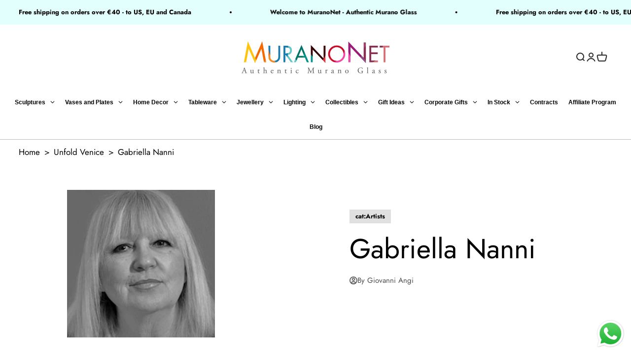

--- FILE ---
content_type: text/html; charset=utf-8
request_url: https://www.google.com/recaptcha/api2/anchor?ar=1&k=6LcUeFsqAAAAADbeDAlS5-Lbt-yDplPUWJaPm7kn&co=aHR0cHM6Ly93d3cubXVyYW5vbmV0LmNvbTo0NDM.&hl=en&v=PoyoqOPhxBO7pBk68S4YbpHZ&size=invisible&anchor-ms=20000&execute-ms=30000&cb=s447osqe2bfs
body_size: 48598
content:
<!DOCTYPE HTML><html dir="ltr" lang="en"><head><meta http-equiv="Content-Type" content="text/html; charset=UTF-8">
<meta http-equiv="X-UA-Compatible" content="IE=edge">
<title>reCAPTCHA</title>
<style type="text/css">
/* cyrillic-ext */
@font-face {
  font-family: 'Roboto';
  font-style: normal;
  font-weight: 400;
  font-stretch: 100%;
  src: url(//fonts.gstatic.com/s/roboto/v48/KFO7CnqEu92Fr1ME7kSn66aGLdTylUAMa3GUBHMdazTgWw.woff2) format('woff2');
  unicode-range: U+0460-052F, U+1C80-1C8A, U+20B4, U+2DE0-2DFF, U+A640-A69F, U+FE2E-FE2F;
}
/* cyrillic */
@font-face {
  font-family: 'Roboto';
  font-style: normal;
  font-weight: 400;
  font-stretch: 100%;
  src: url(//fonts.gstatic.com/s/roboto/v48/KFO7CnqEu92Fr1ME7kSn66aGLdTylUAMa3iUBHMdazTgWw.woff2) format('woff2');
  unicode-range: U+0301, U+0400-045F, U+0490-0491, U+04B0-04B1, U+2116;
}
/* greek-ext */
@font-face {
  font-family: 'Roboto';
  font-style: normal;
  font-weight: 400;
  font-stretch: 100%;
  src: url(//fonts.gstatic.com/s/roboto/v48/KFO7CnqEu92Fr1ME7kSn66aGLdTylUAMa3CUBHMdazTgWw.woff2) format('woff2');
  unicode-range: U+1F00-1FFF;
}
/* greek */
@font-face {
  font-family: 'Roboto';
  font-style: normal;
  font-weight: 400;
  font-stretch: 100%;
  src: url(//fonts.gstatic.com/s/roboto/v48/KFO7CnqEu92Fr1ME7kSn66aGLdTylUAMa3-UBHMdazTgWw.woff2) format('woff2');
  unicode-range: U+0370-0377, U+037A-037F, U+0384-038A, U+038C, U+038E-03A1, U+03A3-03FF;
}
/* math */
@font-face {
  font-family: 'Roboto';
  font-style: normal;
  font-weight: 400;
  font-stretch: 100%;
  src: url(//fonts.gstatic.com/s/roboto/v48/KFO7CnqEu92Fr1ME7kSn66aGLdTylUAMawCUBHMdazTgWw.woff2) format('woff2');
  unicode-range: U+0302-0303, U+0305, U+0307-0308, U+0310, U+0312, U+0315, U+031A, U+0326-0327, U+032C, U+032F-0330, U+0332-0333, U+0338, U+033A, U+0346, U+034D, U+0391-03A1, U+03A3-03A9, U+03B1-03C9, U+03D1, U+03D5-03D6, U+03F0-03F1, U+03F4-03F5, U+2016-2017, U+2034-2038, U+203C, U+2040, U+2043, U+2047, U+2050, U+2057, U+205F, U+2070-2071, U+2074-208E, U+2090-209C, U+20D0-20DC, U+20E1, U+20E5-20EF, U+2100-2112, U+2114-2115, U+2117-2121, U+2123-214F, U+2190, U+2192, U+2194-21AE, U+21B0-21E5, U+21F1-21F2, U+21F4-2211, U+2213-2214, U+2216-22FF, U+2308-230B, U+2310, U+2319, U+231C-2321, U+2336-237A, U+237C, U+2395, U+239B-23B7, U+23D0, U+23DC-23E1, U+2474-2475, U+25AF, U+25B3, U+25B7, U+25BD, U+25C1, U+25CA, U+25CC, U+25FB, U+266D-266F, U+27C0-27FF, U+2900-2AFF, U+2B0E-2B11, U+2B30-2B4C, U+2BFE, U+3030, U+FF5B, U+FF5D, U+1D400-1D7FF, U+1EE00-1EEFF;
}
/* symbols */
@font-face {
  font-family: 'Roboto';
  font-style: normal;
  font-weight: 400;
  font-stretch: 100%;
  src: url(//fonts.gstatic.com/s/roboto/v48/KFO7CnqEu92Fr1ME7kSn66aGLdTylUAMaxKUBHMdazTgWw.woff2) format('woff2');
  unicode-range: U+0001-000C, U+000E-001F, U+007F-009F, U+20DD-20E0, U+20E2-20E4, U+2150-218F, U+2190, U+2192, U+2194-2199, U+21AF, U+21E6-21F0, U+21F3, U+2218-2219, U+2299, U+22C4-22C6, U+2300-243F, U+2440-244A, U+2460-24FF, U+25A0-27BF, U+2800-28FF, U+2921-2922, U+2981, U+29BF, U+29EB, U+2B00-2BFF, U+4DC0-4DFF, U+FFF9-FFFB, U+10140-1018E, U+10190-1019C, U+101A0, U+101D0-101FD, U+102E0-102FB, U+10E60-10E7E, U+1D2C0-1D2D3, U+1D2E0-1D37F, U+1F000-1F0FF, U+1F100-1F1AD, U+1F1E6-1F1FF, U+1F30D-1F30F, U+1F315, U+1F31C, U+1F31E, U+1F320-1F32C, U+1F336, U+1F378, U+1F37D, U+1F382, U+1F393-1F39F, U+1F3A7-1F3A8, U+1F3AC-1F3AF, U+1F3C2, U+1F3C4-1F3C6, U+1F3CA-1F3CE, U+1F3D4-1F3E0, U+1F3ED, U+1F3F1-1F3F3, U+1F3F5-1F3F7, U+1F408, U+1F415, U+1F41F, U+1F426, U+1F43F, U+1F441-1F442, U+1F444, U+1F446-1F449, U+1F44C-1F44E, U+1F453, U+1F46A, U+1F47D, U+1F4A3, U+1F4B0, U+1F4B3, U+1F4B9, U+1F4BB, U+1F4BF, U+1F4C8-1F4CB, U+1F4D6, U+1F4DA, U+1F4DF, U+1F4E3-1F4E6, U+1F4EA-1F4ED, U+1F4F7, U+1F4F9-1F4FB, U+1F4FD-1F4FE, U+1F503, U+1F507-1F50B, U+1F50D, U+1F512-1F513, U+1F53E-1F54A, U+1F54F-1F5FA, U+1F610, U+1F650-1F67F, U+1F687, U+1F68D, U+1F691, U+1F694, U+1F698, U+1F6AD, U+1F6B2, U+1F6B9-1F6BA, U+1F6BC, U+1F6C6-1F6CF, U+1F6D3-1F6D7, U+1F6E0-1F6EA, U+1F6F0-1F6F3, U+1F6F7-1F6FC, U+1F700-1F7FF, U+1F800-1F80B, U+1F810-1F847, U+1F850-1F859, U+1F860-1F887, U+1F890-1F8AD, U+1F8B0-1F8BB, U+1F8C0-1F8C1, U+1F900-1F90B, U+1F93B, U+1F946, U+1F984, U+1F996, U+1F9E9, U+1FA00-1FA6F, U+1FA70-1FA7C, U+1FA80-1FA89, U+1FA8F-1FAC6, U+1FACE-1FADC, U+1FADF-1FAE9, U+1FAF0-1FAF8, U+1FB00-1FBFF;
}
/* vietnamese */
@font-face {
  font-family: 'Roboto';
  font-style: normal;
  font-weight: 400;
  font-stretch: 100%;
  src: url(//fonts.gstatic.com/s/roboto/v48/KFO7CnqEu92Fr1ME7kSn66aGLdTylUAMa3OUBHMdazTgWw.woff2) format('woff2');
  unicode-range: U+0102-0103, U+0110-0111, U+0128-0129, U+0168-0169, U+01A0-01A1, U+01AF-01B0, U+0300-0301, U+0303-0304, U+0308-0309, U+0323, U+0329, U+1EA0-1EF9, U+20AB;
}
/* latin-ext */
@font-face {
  font-family: 'Roboto';
  font-style: normal;
  font-weight: 400;
  font-stretch: 100%;
  src: url(//fonts.gstatic.com/s/roboto/v48/KFO7CnqEu92Fr1ME7kSn66aGLdTylUAMa3KUBHMdazTgWw.woff2) format('woff2');
  unicode-range: U+0100-02BA, U+02BD-02C5, U+02C7-02CC, U+02CE-02D7, U+02DD-02FF, U+0304, U+0308, U+0329, U+1D00-1DBF, U+1E00-1E9F, U+1EF2-1EFF, U+2020, U+20A0-20AB, U+20AD-20C0, U+2113, U+2C60-2C7F, U+A720-A7FF;
}
/* latin */
@font-face {
  font-family: 'Roboto';
  font-style: normal;
  font-weight: 400;
  font-stretch: 100%;
  src: url(//fonts.gstatic.com/s/roboto/v48/KFO7CnqEu92Fr1ME7kSn66aGLdTylUAMa3yUBHMdazQ.woff2) format('woff2');
  unicode-range: U+0000-00FF, U+0131, U+0152-0153, U+02BB-02BC, U+02C6, U+02DA, U+02DC, U+0304, U+0308, U+0329, U+2000-206F, U+20AC, U+2122, U+2191, U+2193, U+2212, U+2215, U+FEFF, U+FFFD;
}
/* cyrillic-ext */
@font-face {
  font-family: 'Roboto';
  font-style: normal;
  font-weight: 500;
  font-stretch: 100%;
  src: url(//fonts.gstatic.com/s/roboto/v48/KFO7CnqEu92Fr1ME7kSn66aGLdTylUAMa3GUBHMdazTgWw.woff2) format('woff2');
  unicode-range: U+0460-052F, U+1C80-1C8A, U+20B4, U+2DE0-2DFF, U+A640-A69F, U+FE2E-FE2F;
}
/* cyrillic */
@font-face {
  font-family: 'Roboto';
  font-style: normal;
  font-weight: 500;
  font-stretch: 100%;
  src: url(//fonts.gstatic.com/s/roboto/v48/KFO7CnqEu92Fr1ME7kSn66aGLdTylUAMa3iUBHMdazTgWw.woff2) format('woff2');
  unicode-range: U+0301, U+0400-045F, U+0490-0491, U+04B0-04B1, U+2116;
}
/* greek-ext */
@font-face {
  font-family: 'Roboto';
  font-style: normal;
  font-weight: 500;
  font-stretch: 100%;
  src: url(//fonts.gstatic.com/s/roboto/v48/KFO7CnqEu92Fr1ME7kSn66aGLdTylUAMa3CUBHMdazTgWw.woff2) format('woff2');
  unicode-range: U+1F00-1FFF;
}
/* greek */
@font-face {
  font-family: 'Roboto';
  font-style: normal;
  font-weight: 500;
  font-stretch: 100%;
  src: url(//fonts.gstatic.com/s/roboto/v48/KFO7CnqEu92Fr1ME7kSn66aGLdTylUAMa3-UBHMdazTgWw.woff2) format('woff2');
  unicode-range: U+0370-0377, U+037A-037F, U+0384-038A, U+038C, U+038E-03A1, U+03A3-03FF;
}
/* math */
@font-face {
  font-family: 'Roboto';
  font-style: normal;
  font-weight: 500;
  font-stretch: 100%;
  src: url(//fonts.gstatic.com/s/roboto/v48/KFO7CnqEu92Fr1ME7kSn66aGLdTylUAMawCUBHMdazTgWw.woff2) format('woff2');
  unicode-range: U+0302-0303, U+0305, U+0307-0308, U+0310, U+0312, U+0315, U+031A, U+0326-0327, U+032C, U+032F-0330, U+0332-0333, U+0338, U+033A, U+0346, U+034D, U+0391-03A1, U+03A3-03A9, U+03B1-03C9, U+03D1, U+03D5-03D6, U+03F0-03F1, U+03F4-03F5, U+2016-2017, U+2034-2038, U+203C, U+2040, U+2043, U+2047, U+2050, U+2057, U+205F, U+2070-2071, U+2074-208E, U+2090-209C, U+20D0-20DC, U+20E1, U+20E5-20EF, U+2100-2112, U+2114-2115, U+2117-2121, U+2123-214F, U+2190, U+2192, U+2194-21AE, U+21B0-21E5, U+21F1-21F2, U+21F4-2211, U+2213-2214, U+2216-22FF, U+2308-230B, U+2310, U+2319, U+231C-2321, U+2336-237A, U+237C, U+2395, U+239B-23B7, U+23D0, U+23DC-23E1, U+2474-2475, U+25AF, U+25B3, U+25B7, U+25BD, U+25C1, U+25CA, U+25CC, U+25FB, U+266D-266F, U+27C0-27FF, U+2900-2AFF, U+2B0E-2B11, U+2B30-2B4C, U+2BFE, U+3030, U+FF5B, U+FF5D, U+1D400-1D7FF, U+1EE00-1EEFF;
}
/* symbols */
@font-face {
  font-family: 'Roboto';
  font-style: normal;
  font-weight: 500;
  font-stretch: 100%;
  src: url(//fonts.gstatic.com/s/roboto/v48/KFO7CnqEu92Fr1ME7kSn66aGLdTylUAMaxKUBHMdazTgWw.woff2) format('woff2');
  unicode-range: U+0001-000C, U+000E-001F, U+007F-009F, U+20DD-20E0, U+20E2-20E4, U+2150-218F, U+2190, U+2192, U+2194-2199, U+21AF, U+21E6-21F0, U+21F3, U+2218-2219, U+2299, U+22C4-22C6, U+2300-243F, U+2440-244A, U+2460-24FF, U+25A0-27BF, U+2800-28FF, U+2921-2922, U+2981, U+29BF, U+29EB, U+2B00-2BFF, U+4DC0-4DFF, U+FFF9-FFFB, U+10140-1018E, U+10190-1019C, U+101A0, U+101D0-101FD, U+102E0-102FB, U+10E60-10E7E, U+1D2C0-1D2D3, U+1D2E0-1D37F, U+1F000-1F0FF, U+1F100-1F1AD, U+1F1E6-1F1FF, U+1F30D-1F30F, U+1F315, U+1F31C, U+1F31E, U+1F320-1F32C, U+1F336, U+1F378, U+1F37D, U+1F382, U+1F393-1F39F, U+1F3A7-1F3A8, U+1F3AC-1F3AF, U+1F3C2, U+1F3C4-1F3C6, U+1F3CA-1F3CE, U+1F3D4-1F3E0, U+1F3ED, U+1F3F1-1F3F3, U+1F3F5-1F3F7, U+1F408, U+1F415, U+1F41F, U+1F426, U+1F43F, U+1F441-1F442, U+1F444, U+1F446-1F449, U+1F44C-1F44E, U+1F453, U+1F46A, U+1F47D, U+1F4A3, U+1F4B0, U+1F4B3, U+1F4B9, U+1F4BB, U+1F4BF, U+1F4C8-1F4CB, U+1F4D6, U+1F4DA, U+1F4DF, U+1F4E3-1F4E6, U+1F4EA-1F4ED, U+1F4F7, U+1F4F9-1F4FB, U+1F4FD-1F4FE, U+1F503, U+1F507-1F50B, U+1F50D, U+1F512-1F513, U+1F53E-1F54A, U+1F54F-1F5FA, U+1F610, U+1F650-1F67F, U+1F687, U+1F68D, U+1F691, U+1F694, U+1F698, U+1F6AD, U+1F6B2, U+1F6B9-1F6BA, U+1F6BC, U+1F6C6-1F6CF, U+1F6D3-1F6D7, U+1F6E0-1F6EA, U+1F6F0-1F6F3, U+1F6F7-1F6FC, U+1F700-1F7FF, U+1F800-1F80B, U+1F810-1F847, U+1F850-1F859, U+1F860-1F887, U+1F890-1F8AD, U+1F8B0-1F8BB, U+1F8C0-1F8C1, U+1F900-1F90B, U+1F93B, U+1F946, U+1F984, U+1F996, U+1F9E9, U+1FA00-1FA6F, U+1FA70-1FA7C, U+1FA80-1FA89, U+1FA8F-1FAC6, U+1FACE-1FADC, U+1FADF-1FAE9, U+1FAF0-1FAF8, U+1FB00-1FBFF;
}
/* vietnamese */
@font-face {
  font-family: 'Roboto';
  font-style: normal;
  font-weight: 500;
  font-stretch: 100%;
  src: url(//fonts.gstatic.com/s/roboto/v48/KFO7CnqEu92Fr1ME7kSn66aGLdTylUAMa3OUBHMdazTgWw.woff2) format('woff2');
  unicode-range: U+0102-0103, U+0110-0111, U+0128-0129, U+0168-0169, U+01A0-01A1, U+01AF-01B0, U+0300-0301, U+0303-0304, U+0308-0309, U+0323, U+0329, U+1EA0-1EF9, U+20AB;
}
/* latin-ext */
@font-face {
  font-family: 'Roboto';
  font-style: normal;
  font-weight: 500;
  font-stretch: 100%;
  src: url(//fonts.gstatic.com/s/roboto/v48/KFO7CnqEu92Fr1ME7kSn66aGLdTylUAMa3KUBHMdazTgWw.woff2) format('woff2');
  unicode-range: U+0100-02BA, U+02BD-02C5, U+02C7-02CC, U+02CE-02D7, U+02DD-02FF, U+0304, U+0308, U+0329, U+1D00-1DBF, U+1E00-1E9F, U+1EF2-1EFF, U+2020, U+20A0-20AB, U+20AD-20C0, U+2113, U+2C60-2C7F, U+A720-A7FF;
}
/* latin */
@font-face {
  font-family: 'Roboto';
  font-style: normal;
  font-weight: 500;
  font-stretch: 100%;
  src: url(//fonts.gstatic.com/s/roboto/v48/KFO7CnqEu92Fr1ME7kSn66aGLdTylUAMa3yUBHMdazQ.woff2) format('woff2');
  unicode-range: U+0000-00FF, U+0131, U+0152-0153, U+02BB-02BC, U+02C6, U+02DA, U+02DC, U+0304, U+0308, U+0329, U+2000-206F, U+20AC, U+2122, U+2191, U+2193, U+2212, U+2215, U+FEFF, U+FFFD;
}
/* cyrillic-ext */
@font-face {
  font-family: 'Roboto';
  font-style: normal;
  font-weight: 900;
  font-stretch: 100%;
  src: url(//fonts.gstatic.com/s/roboto/v48/KFO7CnqEu92Fr1ME7kSn66aGLdTylUAMa3GUBHMdazTgWw.woff2) format('woff2');
  unicode-range: U+0460-052F, U+1C80-1C8A, U+20B4, U+2DE0-2DFF, U+A640-A69F, U+FE2E-FE2F;
}
/* cyrillic */
@font-face {
  font-family: 'Roboto';
  font-style: normal;
  font-weight: 900;
  font-stretch: 100%;
  src: url(//fonts.gstatic.com/s/roboto/v48/KFO7CnqEu92Fr1ME7kSn66aGLdTylUAMa3iUBHMdazTgWw.woff2) format('woff2');
  unicode-range: U+0301, U+0400-045F, U+0490-0491, U+04B0-04B1, U+2116;
}
/* greek-ext */
@font-face {
  font-family: 'Roboto';
  font-style: normal;
  font-weight: 900;
  font-stretch: 100%;
  src: url(//fonts.gstatic.com/s/roboto/v48/KFO7CnqEu92Fr1ME7kSn66aGLdTylUAMa3CUBHMdazTgWw.woff2) format('woff2');
  unicode-range: U+1F00-1FFF;
}
/* greek */
@font-face {
  font-family: 'Roboto';
  font-style: normal;
  font-weight: 900;
  font-stretch: 100%;
  src: url(//fonts.gstatic.com/s/roboto/v48/KFO7CnqEu92Fr1ME7kSn66aGLdTylUAMa3-UBHMdazTgWw.woff2) format('woff2');
  unicode-range: U+0370-0377, U+037A-037F, U+0384-038A, U+038C, U+038E-03A1, U+03A3-03FF;
}
/* math */
@font-face {
  font-family: 'Roboto';
  font-style: normal;
  font-weight: 900;
  font-stretch: 100%;
  src: url(//fonts.gstatic.com/s/roboto/v48/KFO7CnqEu92Fr1ME7kSn66aGLdTylUAMawCUBHMdazTgWw.woff2) format('woff2');
  unicode-range: U+0302-0303, U+0305, U+0307-0308, U+0310, U+0312, U+0315, U+031A, U+0326-0327, U+032C, U+032F-0330, U+0332-0333, U+0338, U+033A, U+0346, U+034D, U+0391-03A1, U+03A3-03A9, U+03B1-03C9, U+03D1, U+03D5-03D6, U+03F0-03F1, U+03F4-03F5, U+2016-2017, U+2034-2038, U+203C, U+2040, U+2043, U+2047, U+2050, U+2057, U+205F, U+2070-2071, U+2074-208E, U+2090-209C, U+20D0-20DC, U+20E1, U+20E5-20EF, U+2100-2112, U+2114-2115, U+2117-2121, U+2123-214F, U+2190, U+2192, U+2194-21AE, U+21B0-21E5, U+21F1-21F2, U+21F4-2211, U+2213-2214, U+2216-22FF, U+2308-230B, U+2310, U+2319, U+231C-2321, U+2336-237A, U+237C, U+2395, U+239B-23B7, U+23D0, U+23DC-23E1, U+2474-2475, U+25AF, U+25B3, U+25B7, U+25BD, U+25C1, U+25CA, U+25CC, U+25FB, U+266D-266F, U+27C0-27FF, U+2900-2AFF, U+2B0E-2B11, U+2B30-2B4C, U+2BFE, U+3030, U+FF5B, U+FF5D, U+1D400-1D7FF, U+1EE00-1EEFF;
}
/* symbols */
@font-face {
  font-family: 'Roboto';
  font-style: normal;
  font-weight: 900;
  font-stretch: 100%;
  src: url(//fonts.gstatic.com/s/roboto/v48/KFO7CnqEu92Fr1ME7kSn66aGLdTylUAMaxKUBHMdazTgWw.woff2) format('woff2');
  unicode-range: U+0001-000C, U+000E-001F, U+007F-009F, U+20DD-20E0, U+20E2-20E4, U+2150-218F, U+2190, U+2192, U+2194-2199, U+21AF, U+21E6-21F0, U+21F3, U+2218-2219, U+2299, U+22C4-22C6, U+2300-243F, U+2440-244A, U+2460-24FF, U+25A0-27BF, U+2800-28FF, U+2921-2922, U+2981, U+29BF, U+29EB, U+2B00-2BFF, U+4DC0-4DFF, U+FFF9-FFFB, U+10140-1018E, U+10190-1019C, U+101A0, U+101D0-101FD, U+102E0-102FB, U+10E60-10E7E, U+1D2C0-1D2D3, U+1D2E0-1D37F, U+1F000-1F0FF, U+1F100-1F1AD, U+1F1E6-1F1FF, U+1F30D-1F30F, U+1F315, U+1F31C, U+1F31E, U+1F320-1F32C, U+1F336, U+1F378, U+1F37D, U+1F382, U+1F393-1F39F, U+1F3A7-1F3A8, U+1F3AC-1F3AF, U+1F3C2, U+1F3C4-1F3C6, U+1F3CA-1F3CE, U+1F3D4-1F3E0, U+1F3ED, U+1F3F1-1F3F3, U+1F3F5-1F3F7, U+1F408, U+1F415, U+1F41F, U+1F426, U+1F43F, U+1F441-1F442, U+1F444, U+1F446-1F449, U+1F44C-1F44E, U+1F453, U+1F46A, U+1F47D, U+1F4A3, U+1F4B0, U+1F4B3, U+1F4B9, U+1F4BB, U+1F4BF, U+1F4C8-1F4CB, U+1F4D6, U+1F4DA, U+1F4DF, U+1F4E3-1F4E6, U+1F4EA-1F4ED, U+1F4F7, U+1F4F9-1F4FB, U+1F4FD-1F4FE, U+1F503, U+1F507-1F50B, U+1F50D, U+1F512-1F513, U+1F53E-1F54A, U+1F54F-1F5FA, U+1F610, U+1F650-1F67F, U+1F687, U+1F68D, U+1F691, U+1F694, U+1F698, U+1F6AD, U+1F6B2, U+1F6B9-1F6BA, U+1F6BC, U+1F6C6-1F6CF, U+1F6D3-1F6D7, U+1F6E0-1F6EA, U+1F6F0-1F6F3, U+1F6F7-1F6FC, U+1F700-1F7FF, U+1F800-1F80B, U+1F810-1F847, U+1F850-1F859, U+1F860-1F887, U+1F890-1F8AD, U+1F8B0-1F8BB, U+1F8C0-1F8C1, U+1F900-1F90B, U+1F93B, U+1F946, U+1F984, U+1F996, U+1F9E9, U+1FA00-1FA6F, U+1FA70-1FA7C, U+1FA80-1FA89, U+1FA8F-1FAC6, U+1FACE-1FADC, U+1FADF-1FAE9, U+1FAF0-1FAF8, U+1FB00-1FBFF;
}
/* vietnamese */
@font-face {
  font-family: 'Roboto';
  font-style: normal;
  font-weight: 900;
  font-stretch: 100%;
  src: url(//fonts.gstatic.com/s/roboto/v48/KFO7CnqEu92Fr1ME7kSn66aGLdTylUAMa3OUBHMdazTgWw.woff2) format('woff2');
  unicode-range: U+0102-0103, U+0110-0111, U+0128-0129, U+0168-0169, U+01A0-01A1, U+01AF-01B0, U+0300-0301, U+0303-0304, U+0308-0309, U+0323, U+0329, U+1EA0-1EF9, U+20AB;
}
/* latin-ext */
@font-face {
  font-family: 'Roboto';
  font-style: normal;
  font-weight: 900;
  font-stretch: 100%;
  src: url(//fonts.gstatic.com/s/roboto/v48/KFO7CnqEu92Fr1ME7kSn66aGLdTylUAMa3KUBHMdazTgWw.woff2) format('woff2');
  unicode-range: U+0100-02BA, U+02BD-02C5, U+02C7-02CC, U+02CE-02D7, U+02DD-02FF, U+0304, U+0308, U+0329, U+1D00-1DBF, U+1E00-1E9F, U+1EF2-1EFF, U+2020, U+20A0-20AB, U+20AD-20C0, U+2113, U+2C60-2C7F, U+A720-A7FF;
}
/* latin */
@font-face {
  font-family: 'Roboto';
  font-style: normal;
  font-weight: 900;
  font-stretch: 100%;
  src: url(//fonts.gstatic.com/s/roboto/v48/KFO7CnqEu92Fr1ME7kSn66aGLdTylUAMa3yUBHMdazQ.woff2) format('woff2');
  unicode-range: U+0000-00FF, U+0131, U+0152-0153, U+02BB-02BC, U+02C6, U+02DA, U+02DC, U+0304, U+0308, U+0329, U+2000-206F, U+20AC, U+2122, U+2191, U+2193, U+2212, U+2215, U+FEFF, U+FFFD;
}

</style>
<link rel="stylesheet" type="text/css" href="https://www.gstatic.com/recaptcha/releases/PoyoqOPhxBO7pBk68S4YbpHZ/styles__ltr.css">
<script nonce="5k6tTXJ60FZ7W2BZ9SZ_Vg" type="text/javascript">window['__recaptcha_api'] = 'https://www.google.com/recaptcha/api2/';</script>
<script type="text/javascript" src="https://www.gstatic.com/recaptcha/releases/PoyoqOPhxBO7pBk68S4YbpHZ/recaptcha__en.js" nonce="5k6tTXJ60FZ7W2BZ9SZ_Vg">
      
    </script></head>
<body><div id="rc-anchor-alert" class="rc-anchor-alert"></div>
<input type="hidden" id="recaptcha-token" value="[base64]">
<script type="text/javascript" nonce="5k6tTXJ60FZ7W2BZ9SZ_Vg">
      recaptcha.anchor.Main.init("[\x22ainput\x22,[\x22bgdata\x22,\x22\x22,\[base64]/[base64]/[base64]/KE4oMTI0LHYsdi5HKSxMWihsLHYpKTpOKDEyNCx2LGwpLFYpLHYpLFQpKSxGKDE3MSx2KX0scjc9ZnVuY3Rpb24obCl7cmV0dXJuIGx9LEM9ZnVuY3Rpb24obCxWLHYpe04odixsLFYpLFZbYWtdPTI3OTZ9LG49ZnVuY3Rpb24obCxWKXtWLlg9KChWLlg/[base64]/[base64]/[base64]/[base64]/[base64]/[base64]/[base64]/[base64]/[base64]/[base64]/[base64]\\u003d\x22,\[base64]\\u003d\x22,\x22w47CgipHEsK9aMOPBETDssKsQnJkwog+fsOpD3TDumV6wp0XwrQ5wrRYWgzCiibCk3/Diw7DhGXDrMOdEyl5ZiUywoHDing6w53CjsOHw7AewrnDusOvdkQdw6JQwoFPcMKxNGTChHjDtMKham52AULDg8KDYCzClV8Dw48Xw54FKCghIGrChMKnYHfCiMKBV8K7Y8ORwrZdVcKqT1YXw4/DsX7DqQIew7EeSxhGw5FXwpjDrGrDhy82AXFrw7XDn8Knw7EvwpU4L8KqwrAxwozCncOKw7XDhhjDocOWw7bCqnQmKjHCj8Ocw6dNesOlw7xNw6XClTRQw5ZTU1lqDMObwrtqwp7Cp8KQw61wb8KBHsO/acKnDEhfw4Avw5HCjMOPw4/[base64]/FFPDrl/Dk8KawqHDpxYDw7/CocKXw78JS8Khwq/DjALDnF7Dsh4gwqTDi1fDg38uKcO7HsKQwr/DpS3DozjDncKPwoYPwptfPsOSw4IWw4YZesKawoE0EMO2d3R9E8OLO8O7WQpRw4UZwobCo8OywrRYwrTCujvDjQBSYSzCoSHDkMKLw6tiwovDqyjCtj0Fwp3CpcKNw6XCnRIdwq7DjmbCncK3QsK2w7nDpsKLwr/[base64]/CrsOicMKtLHAcWcKWwropw5YFZMO8Z8O2MwrDocKHRGQTwoDCl2l4LMOWw5bCv8ONw4DDksKqw6pbw6Y4wqBfw6hAw5LCumVEwrJ7ORbCr8OQfMO2wolLw6jDnCZ2w5tRw7nDvH/DiSTCi8Kgwr9ELsOZKMKPEDfCqsKKW8KNw691w4jClTtywrg4Bz7DuzpBw681FhlFamvCisKNwovDj8OlUhREwpLCjEUXW8OzGzhyw612wqfCtUbCl2zDoVjCjMKvwooFw7YIwrDDkMOTccOgTAzClcKewoQqw65qwqRww4tBw7YawqhewoUtCmR1w4wKIFsycz/Ck1Q3worDtcOnw4nCksKyYcO2F8Kpw45hwohHRTTCtwQ+Gk8rwrTDkDAbw4fDucKVw75sXn1cw4zCgcKLekfCs8KAK8KSBB/Dhnc9NDbDrcObTGdtYMKKOEHDhcKTBsK1JhPDrGA/w6zDh8K1HcOCwp3DlSDCisKGcBjCkENRw5J/[base64]/ClsO+w5Qywpkvw5rDjMK6ODvDq8KawpQAwpcPPMKGcQDCmMO2wrrCpsO7wqbDp34uwqbDnwcQwoYZeD7DpcOoJhRCBXwaJcOXFsOKH2gjZ8K+w6DCpGtxwq8GJ0jDjXFfw6DCt37DiMKHLjp0w7nCg2BvwrrCux4bYn3Djg/CgxzCvcO4wqfDgcOeR37Dll7DlcOiGyljw7DChDVywqY9VMKaNcOuSDQnwpgHWsKqCWY7wp0hwqXDrcKkAcKiX17CuVrCtW/CsGzDpcOnwrDDhMOmwr5mEsO8ICZES1ALPibCkEfCnCDClkHDt1MFH8KzKMKewq/CjkPDo2PDqcKCRR7Dk8KgIsOHwo3DjsOjCcOUV8KOwp4TFVY9w6rDpHLDrsOkw5vCkCjCvkHDijd1w5nCtMO1wpZJesKPw4rCnjXDhcO0HQXDscOKwocjQh5MHcK1HmlLw7NuT8OywqbCo8KYAsKlw5jDosKGwp7CpD5WwoxRwrwJw6/CtMOaaUzConTCjsKFRRE+wqpnwq18HsKDdzIQwqDCjsOHw58RKysDTcKGVMKIQMKrXCsdw7JOw5NJScKDXsOfDcOmU8O0w5ZZw7LCosKZw73Cg0sSF8O5w6cjw7HCpMKWwrcVwoFFBEZOdsOdw4szw4oCewzDvFHDoMODDBjDs8OYwr7DojbDrD50VRM4LmHCqE/CjcKBVTtnwrPDnMKeACIKP8OoN38Awqptw79MF8Ogw7DCpT86wqYxKXDDjzPDvcOMw7wzFcO5S8OdwrETTh7DnsKkwqXDrcK9w4vCl8KWdRPCn8KLP8Krw6EnVHJrHCfDksK8w7vDjsKowrzDgRlgKEV7fQ/Ck8KTQ8OARMKGw5XDscOgwodkWsO5OsK5w6TDisOvwo7Ctxk/FMKgLzgsFcKww7M1RcKTesKQw7fCi8KScTNPDmDDjsO/[base64]/CrMKQBsOEFCAEw4bCinHCrRNkwrxkw5TCnMOYbxl3JlpfY8KERcK2UcK3w7vCqcO7wpEzwq8JdUrCoMKbeSAiwp7CtcKtUAx2TcKiEC/CkFYuw6gdbcOjwqsLwp1YYSd8DQJjw48IL8OOw5vDqiBMdTnCmsO6VUfCu8K1w4RPJg9ZEkrCk2/Cq8KXw7DDrMKKEMKow4UIw7nCsMOLIMOQL8O/[base64]/X8KXJ8KpwpUfw4ItwqfCm8KswpzDl8KVwpgAwo/[base64]/DmMKofMOEw7s8w4suw7/[base64]/DvnXCsMKFw47DjMKTUcK0JxM5McOpZE5/Hl0Jw4BSw57DmA3ChFrDtsO4ESLDiUjClsOOEMKyw4/CocOrw68kw5HDim7CsnwJQG81w5zDjkPDkcOZw6bDrcKqTMO9wqQyZRYVwrg7HUMFCThTLMOzORTDm8KyaApcw5ASw4nDsMKYW8KjShrCrTcLw4MCMGzCklIcfsO2wpPDiE/[base64]/Ch8KIKcKqCW13UMKGaRvCncK6BmRTwoI8wopHcsOHYMKjRRwXw7Jaw4HDicKFPC3Dg8KqwpvDp3EuEMOHZXUCPMOOMQfCjcOnJMKDZcKzCkfChzXDs8KgSngFY1Bcwoc6UA1ow4vCngjCimHDiBXCvh5tF8OaR1Amw6RYwojDuMKWw6rDoMK0VRYLw6/DhgR9w70lRDN3fBjCvUbCkl/CscOawopiw5nDmcKDw4FgGQsGcMOkwqHDiTLCqm7CvcO7EcK+wqPCs0PCqsK5JMKpw4I1HAQ/esO+w6t0BQnDqsOEJsKcw4XDskQpUizCgAEuwqZHw7HDrBHCvjoZwrzDjsK/[base64]/JsK4HWvCmlPCq8OMeSlQwrlswrbCiwzCpxXCjW/DhcOUwpXCscKmFcO1w4htLsOew6cTwpVIQ8OsESzCpgMswprDrMKww5vDsV3Cr33CvDseOMOEXMKEMFDDl8OTw6w2w6oEZW3CiX/[base64]/CqMKEwoQkDMKjw4vDoQ4uGsKcwqwIaHcOU8OVwo5QOxBvwosEwpFsw4fDiMKww5dPw41Rw4rChgpyS8Kcw7fClsOWw5TDvwLDgsK0O2A3w7xlG8KBw7NzMkrCjWfCqFUfwp3DnyTCuXTCsMKFZMO0w65GworCo1jCoifDh8KUJmrDgMOJX8KEw6/[base64]/wqjCjcK8PQvCuDxew7bDisK/[base64]/DtcKaZcKAw6/Cn8O2wrx/[base64]/wqZIRsONw5zDm1fDlMKBworDtFZ+BSjDr8Oja1LDkWR7LzfDjsOewqbDhcO3woPCoCrCusK0CRzCoMKzwowSw43DljprwoEuH8KkcsKTwprDusOmWk5hw6nDuwkJVhYje8KAw65WasKfwoPCulfDnTtKa8KKNh/CpsORwr7DtMK1w6PDhRhGcUIVHgdpEMOlw4ZnXyPDosK8MMOaUjrCo03CpCbCksOWw4jCiBHCrsKXwqPCpsOMAMOpBsK3Lm3Ct35jW8K4w4vDq8KRwpzDhMKNw45zwqZow43DhcK5ZMK4wrrCtXXCj8KLV1LDrcO6wpM7HiPCvcKCDsOtHcKVw5/CkcKkfDPCg1DCnsKvw6EmwrJLwo14L2MdCiFewqLCoh/Dsl1ETQ1ww5IxVQ05OcOFB3pNw5IETQIawqdybsKPNMOZXDvClDzDscKjw4TCql/Cp8ORYAxsATrDjMOmwqvDvMKEdcOIIcOiw4PCqFnDv8KBA1PChcKbAMO1wq/[base64]/DiMOaw6p4VC/CqcO5wozCsDBhUcOew5BAQ8KZw5hQEsOaw53DgwJlw4NrwrrChAFaNcOmwq3DscO2AcK8wrDDusKueMOfwqrCuQIOUXMdeBDCicONwrV7LMOyIzd0w4rCrG/CpgnCpEQXLcOBwosGXsKywpYow6PDscOqOUnDicKZUnzClmHCi8OBI8OMw67ChUNTwqbCj8Ouw7HDssKnwrzCmnMWN8OYIHpbw7DDp8K5woPDocOmworDuMKFwrkUw4RXVMKzw6PCghoKVnQpw4ElUsKTwp/[base64]/[base64]/CjsKwdMO9Q8KCw7PCicKYwrrDij3CscObw5XDiMKeGXUqwrLClsOyw6XDsjN+wrPDt8KYw4LCkA8lw48lIMKFfz/CksK5w7gEb8O7In/DqlEnAXxdO8KCw6RpcBTDs3TClQBAOlM1Uz/Cm8OLwqzCmizCkBkXNjFZwpJ/JUwVw7DClsKPwr8bw74kw4fCicKhwrM4wpgHwqjClUjCvxjCpMKVwrHCvj/CijvCj8OwwrUWwqoYwrFYLMOKwr3Dog0qX8KKw6g5d8O9HsOSdcKrVC92F8KLDMONdXkSS2daw4Fvw4PDj3Y3S8KNLmoywpFGE3HCvCnDiMOxwq0swrrCucKrwoDDuF/Di0Q9w4EYYcO0w5pAw7rDmMOZKsKKw77Cpjs1w7IIEsK0w7VkTCYdw7DDhsKLHsOfw7hDQQbChcO6NcKQw57ChMK4w75/EMKUwqbCvsKnZcOkcQLDoMOow7PCpT7CjRvCssKiw7/DpsOzRcKHwpHCncKMUFHDsjrCoifDt8KpwqR6wozCjAgiw70MwodKEcOfwrDCkDvCosKTEMKHN2BbHMKJAwTCtsOPKxdCBcK/[base64]/CtlLCgsO6UcObwogLw4R1w6pEZXDChklUJWhCIl7CpSnDoMOywqU+wrzCpMOlbcKrw6QFw77DlHnDjy/DqApNQ1ZEX8O5O057wqnCu15mI8KWw5t9Qk7Dl1Rnw7M4w5VBFj3CqR8rw4/Di8KawoRKEcKXw6IZczvDiRtTPANqwozCrcKkZGAxw47DmMKPwpnDocOWG8KJwqHDucOyw505w4rCpcO+w5sWwpjCqMOjw5vDpQBhw4XCrhbDosKgEF/DtCjCmw3ChGR7VsK4eUnCrDJqw4U1w7FTwprCtWwTwoADwqPDrsOQwppdwo/DisOqCxVJesKgKMOeRcKIw5/CtwnDpALCjnwVwrfCnBHDg0EKEcKDw7LCoMO4w6vDncOJwpjCrcKDdMOcwo7Dk0rCtj/[base64]/CgsKEBcKiBn3DrxrCgT48U1/DjMOffsKbXcKDwqjDvXnClyV4w6HCqhvCu8KCw7AiacOFwqx8wqssw6LDpsOLw5rCkMOdG8OvIysQFcKQLVgEf8Kkw5TDrm/DiMO3w6bDjcOHAAbDqxYIX8K7OgLCl8O6JsKVQXPCssO7WsOCN8KywrzDpQ4Aw5w2wrnDl8O2wo9rWwrDgMKvwqgmDw1Pw5d2CMOxMhPDgsO0TEM/[base64]/CksKEwqYuDMKuwr3CrMK/I0LCt8KdVypSw7hkJk3CscOPFMK7wo7CpcKkw6jDhmIzwoHCn8KpwrVRw4TCuyHDgcOow4jCn8KBwo89ASfCkF1qeMOCT8K1MsKmPMOzTMOfw5tASiXDvsKtNsO6VjFlI8Ksw6RRw4nCvMK0w70cwo7DqsO5w5/[base64]/[base64]/w7bCl8KRG8OLwo/[base64]/ZMOGbsKuw7pGwoLCuRJ8A2V3w75AwrdgO0plflZcw60Uw6Zww6LDm0VVIHzCmMKlw4N8w4wDw4TCq8K3wqHDpsKBSsOdVCtxwr5ww707w6Mqw5IEwpnDsT7CuFnCucO3w4ZDa2dQwqbDqMK+XMKhcW85wq0+GgIFXcOcPB83FcKJO8OYw7/Cj8KBQ2PCkcK8RSZqalVtw5jCuTDDi3rDo2Elb8OyfSjCiB5RQ8KlEMO+EcOwwr7Do8KsKmQBwrrDlMKUw5ADWwpMX2/CjT9nw6fCicKSXWHCu2BPCB/CoVPDn8KjISlKDHvDqGhJw7Q5wqbChcOiwpfDuCXDsMK+FcO1w5jCrB0HwpPCiHLDgXgQSFvDkVJrwqM0NcObw4Qkw79Swrd+w5oZw5ZuM8K8w4Q6w6fDuxEuESbCt8K3Q8KlKMOvw7cIZsO+YC3Dvn41wrLDjRjDs0JBwpQxw79WCDIfNi/DihzDv8OQOcOgUwbDpMKewpZMACBNw4DCusKIBCnDqgJGw5jDvMK0wrLDlcKeacKNc0VaXQBqw48EwrR7wpNHwpjCvD/Djl/Dv1V1w43DnAw/w7p7fHF4w7/CkxPCrMK5FTxxCkvDqUPCksKqEFzCmcKiw5FYcUExw6k/fcKQPsKXw5dYw4Qlb8O6T8KZw4pFwpHCpRTCtMKkwq13E8KTw4sNZn/Cni9LEsOeC8OCLsOxBcKBamvDtz7DvFjDl2/DhmvDmsOnw5h0wr1wwqLDmcKBw6vCpGhiw6w+RsKSwp7DtsOuwozDlRoQQMK4dMKMwrsqDwnDrcO8wqgoSMKZUsK0aWnDtMKAwrE7NBUWZBnCqn7DvsKuGTTDgnROwpHChATDmT7DmcKXMxHDv17DsMKZbEcmw74swoACO8OuTHwJw5HDonLDg8KmHQvDg0zCoApwwo/Do3LDlcOVwqnCqx9RasOjCsKaw7ViF8KBw5NEDsKIw57ClF55NQ5gDl/CrE9AwqxDOnkYKkQhw710w6jDrzU/esOZVCHCkn7CnnHCtMK8NMK8wrl9UzBZwokVBA4wSMOkRl11wpHDqDY5wrJoFsKDGgUVIsOSw5PDt8OGwqnDoMOdXsOWwokNcsKaw5bDncOywprDgGUIVwXDi3ogwofDj2XDghgSwrUwGMOawrnDo8Ogw4jChMOcFmTDpSI+w6/CqcOgLcOtw4YSw7DCnHLDgz7DsGDCjUd2U8ORSDbDuiBvw7zDrFUQwolSw64eMXnDnsOWSMK/WcKYWsOxWcKOcMOyZzVPfcKxCMOlFEETw4XCojDDkkTCiT/CjlfDlGljw5wqZsKPfmMKw4LDpSBzV13ClncawpDDuFPCnMKrw4zCrWkNw6vCnV0dwp/CoMKzwonCrMKMaWPCmsKmKGEgwoY1wrZ2wqfDi0TCsSDDml1ycsKNw60gLcKgwpMoaHjDiMO6MwpLB8KGw4jDvz7Cui8iL3B1w5LCucOWZ8Obwp9DwqVjwrVUw5RZdsKEw47Du8OkLSfCscOAwonCgcOEOVPCq8K7wqbCuk/CkknDiMOVfDd1a8Ksw5Jow7TDrmDDn8OOUMKzUQLCpXfDgcKwNcOvJFUvwrgiccOBwpBbVsOzXQJ8wo7DjMOQw6dbwrQVej7DmVMjwrzDrcK1wqjDtMKpwqtZOBfCs8KHbVIEwpPDqMK6WTEaDcOEwp/[base64]/DjMO9OMKQwrZ3wpHCt8OAw7bCqDwfI2vDkWQowr/CmsK+cMKfwqTDgg3Cp8KiwqTDjsOjDRnClsOuBH0/[base64]/Dh8KyD8O8wrnDr8K4wrvDs1s/PmMFw67CvRvCrVovw5ELKQV4woUEdcO7wr1ywoTCjMK/eMO7A1gbfEPCqcKNHCdmfMKSwooIJMOew4XDn1U7U8KuZMOKwqPCkgjDu8O0w5VnHsO4w57DvQpFwozCr8K0wog3AwZ3dMOfVjPCnE4BwoUMw6/CvAzCmQPDisKKw6AjwpPDtkDCpsKSw5nCmA7Do8K/NMOyw6kpfGjCs8KJVCQOwpc8w5PDhsKIw4/[base64]/[base64]/ChcO+wpTDkcOzS8KxdCrCrcKREnFOw4LDiQDDlcKGMsOjw7ddw4rCo8KVw6MYwp7DlXY9BsKawoEJVAInF3lMeWh2B8OJwp5jKFrDo3LDrgAURjjCksK4w50UTC1/w5BaekAmKRdmwr9wwpISw5Udw7/CkVjDumnCmE7DuQPCoxE/[base64]/wpDDrBvCp8Kbw5bDuVTDrsOnaR/ChMKiwozDjFXDmwrDuSgww7Q/PsOxb8OhwovDnQDDicODw6hLB8Kcwp/CrcOWY2k2wojDtirCs8OswoRQwqwFHcKiLMOmKsOIYwM1wrxgF8KEwpbDljPCpRh2w4HDtMKaKsO+w49wQ8K9XhMQwrVRwq85bsKjF8K0OsOkZ3I4wr3Dr8OxGmw1YXcLQT0BZzfCl00CD8O1asOZwp/Dt8KiUhZCZsODJH8TT8Kkw7bDsH1LwpRkfRrCp3pVeHnDg8O1w7fDu8KpIVLCgGpwFjTCp2bDo8KoMgnChWN/woHCusKlw4DDghPDuUQIw4rDtcOywrkgw5fCuMORR8ODJsKhw4zCvsOXNw1sBgbCjcKNPsOrwpJQKsKiJhDDsMKgAcO/HBLDmgrClcKDw7/DhXfCssK2J8OEw5fCmzsvKTnCjS4LwrHCr8KlacONFsOKNMKGwr3DsnvCqcKDwonDqsKCYmVaw77DnsO/wrPCtEc3HcK+wrLCtFNww7/DocOZw5vDtMOmwrfDvsOcTcO8wovClULCsG/DmjgOw5dQwoPCrkE3woHDm8K0w7TDtTdeGylUDsOyV8KUccOCVcK+DwRrwqRLw5EbwrAzNVnDvw4gbMOQJMOAw6A6wq7DnsKWSnTCv3d/w5UzwpjCuHUIw55QwrUZEnHDk1ghKG16w63DscOCP8KsN3LDlMOTwp9mw4bDkcONLsK/wpFjw7YMNWY5wqBqPlDCiTTCvibDqHLDizXDgBZBw7rCozfDrcORw4nDoxvCrcOjTxVzwqZ6w7knwo/CmsKrViwQwq00woFoLsKSX8KpA8OoQE54XsKoEw3DvsO/ZsKAdzdewpfDn8ORw4XDosKhEnwjw5scLybDr0rDl8OsDsK0wqXDojTDhsKVw4p4w6I0wq1Lwr8Ww7HCsQ09w6E0bRhQwpvDp8KEw5/ClcO8wpbDp8KqwoMpfXh/ScKTw49KZQ1QNAJ3D0TDvsKMwoM+CsKVw4tuNcK4AxDCoBHDtcKqw6TDiFgGw6fCrg9SA8KYw5fDiwAaPcOdZl3DtcKXw6/Dh8KJKMObVcO/woTCrzbDgQlAHhnDhMK/[base64]/DvVXDlMOnMDXDhA3CtcOhCF5Sw4NqwoLDvcO+w6J6Oj/DrcOsC0g9NWs/I8Obw69TwoxOBRx/w412wq/[base64]/[base64]/KynDgsONwoZ3w5gTEcO0JTrDuB7CqgAiw6Alw5XDlsKVw7rCmHA1fUV+csOnNsOFAcOFw4rDmxdOwoLCocO9UmhgWcOCHcOdwqLDlcKlKj/DhMODw6kHw5AoXhDDqsKUPR7CoXRGw63CisKxeMO9wpPCnVojw5zDiMOHH8OGMMOkwoUZJF/CsTgZTX5owrDCsjQdDsKCw6bDnDbDksO3w7wsHS3Ci33DgcObwq1oEHB3wpNvT0HDuyHCoMOkDhUgwrbCvR4vS3c+W3otfU/[base64]/Z8ONfmrCmMOew73Dk8OucgXDrMO3w5DDuMKOOjcVwqvCoVfCtUs3wpFlKcO0w64VwrdVbMKWwovDhTjClxgLwr/CgcKzDTLDjcOnw6EuBMKJRyXClk3CscONw5TDmTfCtMK0dSLDvhfDpzltdMK1w4MKw400w6wsw5t1wqo8QSZoUVxoTMOgw4zDisKuW3LCmHrClcOUw7RewpvCh8KHBRHDon58W8OlJ8OGIBPDlD8hEMOzMAjCnX/DunorwqlIWlDDgQNjw4o3eGPDmETDrcOAVCjCo0nDoDbCmsOFM3ZTC3YZw7dCwrAswqFeYCdcw7rDqMKTwqbDgyUVwqE1wq7DkMOow5oww4XCiMOhZ2BcwqhpNWsBw7LCiilBTMOWw7HCuVFPdXzCsE5vw73CpUNkw5HCisO/[base64]/[base64]/[base64]/wrVKScO5w6DCjMOZw6wlwqXDnMO5aSpcw4ZxV8OHRGMdwqUdw6fDpnZ1XnLCix3CqsKRw75AXcO+wroTw7oOw6zChMKAMF96wrfDsEIddcKME8O/NcOvwr3CvVEiTsK4wqbClMOWOEhgw77DisOewodsfMOLwp7Dqx1Hdj/Dj0vDisO5w7puwpTDvMKUwoHDpTTDih7CtS7DgsOtwrlrw4cxXMKrw7IZQgkYLcKbHDJFH8KGwrQTw6nCggXDq0/DsVLCkMKgwqnChznDqMK6wqTCj3/DkcOowoPCgyshwpIyw4V6w5cSc3UKAcKlw6w3wqPDksOjwrDDi8KfYDDClsOrZRA+ZsK3a8KHV8K7w4F6H8KJwo4PAB7DvcKjw7bCmWtwwrzDvTLDpjPCrSpKKWJxwo/CvVfCgcOba8OWwpAfJMK0PcKXwr/CjU1nS2oyWMKjw5gtwoJOwrp/w4PDnDvCm8Oiw70vw57CvmcTw5kDQcOLPF7DvMKyw4TDtAvDs8KJwp3ClA1TwoFhwq8zwrtMw64FNsOzJl3DomTChcOQLFHDp8KrwqvCjsOXCgNww5DDhhITWwHDr0nDmww7wrdhwqnDrcOQDGpIwoIKPcKtEivCsHBNfMOmwo3DrxDDtMKJwrUvBCvDt18qA1/CtgEcw4jCqTR/[base64]/DvcOcwo3DvsK+NhPCiXpiECJeVjXDh1LCtUrDjVQewoYQw4DDiMK6REsJwpPDmsOJw58TQhPDqcK6SsOKYcKoGcKlwrNVDmUdw61Mw4vDqGTDocKhUMKhw7nDqMK4w4DDlwJXaEptw6cCPMKPw48yJDvDmT/CrcKvw7vCpMKkw5XCscK+KF3DgcKswr3DglDCgcKfNlDCkMK7wqPDnnnDiCMTwrRAw7vDhcO2ZVxlEH7CmsOiwoPDhMK6bcOjCsOgbsKAI8KDN8OPSDXCiQ5bYsKdwoXDgMKRwq/ClX48OMKSwpTDl8O0aFdgwqLDvsK8InDCu3RDfBHChioKQ8OoWzXDniIten3CrsKHdCzCsVk9wpJvPMONYMKbw4/DncOYwpklw6jCjxbCh8KRwq3DqHYbw7rCncKswrcbw60mI8OJwpUjO8OJFWkPw5TDhMK5w4JUw5JwwrrCkMOeHMODL8KyAcO9CMKBw5UcMRbDh07DqMOmwqAHc8OlO8K5OSjDucKYwrsewr/ChzTDk37CvMKbw7Vxw4A4QsKOwrjDrMOEHcKBUsO3worDuW8Bw55lbhxWwppkwoQowpcbRgY2wq/[base64]/Cq8OtO2jCp2/ChMOow4Vewr0/[base64]/[base64]/Dp3w8w78yZHHDtD/[base64]/DlMOgw6pfw4Jnw5Iawo5iECtOaD/DpMK2w6oZYGLCj8KgX8Kzwr3DrsOqY8KWejfDqkLCnHQhwojCmMO5L3TCucOgesKPwpszw6/DsDpIwrZIC3wLwqHCujjCtcOJIcOpw7LDhsODwr/[base64]/CgsKdH8K6wocAw6seEsOQJwrCicKdfsK7ZQtvwpLDssKvJcOmwq88wr5FWiBzw5DDoCdVJMKkDsKPdH4Zw6USw7nCtMOZIsOrw4lZHcO2bMKkeSFfwq/[base64]/ChcOQc8O/OiwJGSFpw71xdwLDsGdow57Ckl7Dh2dzKjLDpCDCnsOGwoIZw4TDqcK0AcOWXT9AWcKww7MMbBrDpsKvN8ORwoTCoDAWKsOkw4poa8Kqw7oDchB9wqtCw4HDrk9nY8Oaw6XDrMOVNMKvw7lCwqJuwr1cw4NlJDMnwprDtcO6VTHCiBkHVcKvTsO/LcK+w7sPCy/[base64]/XU7DnG5hJcO9TH5Pw7hRFG0qwr7DjMKMB0tiw71xwodKw79yOsOoCsKHw5TCmMKewrrChMOVw4RjwofCjRJIwr7DkCPCtsKHOErCp2bDqsKXEcOsJHE4w4sEw4JCJGPCrlpnwp4xw7x5HFUbcMOkIMKSRMKBTsOAw6Fqw6XDjcOnD0/Dky1ZwpA2CcK6w77DlHVNbkXDujHDl0Rqw5TCiysidcO3BzjCm0/CpTpXPSTDqcORw5R0cMK1FMKdwox6w6MGwoUnLUB+wrrDv8KOwqnCiTVewp3DshETNxt0PsOUworCjU3ChB0JwprDszEYQV4EB8OaHGjCgsK4wrDDhcKIb3TDriZpF8KRwocUWGnDq8OywoFOe0Q+eMKrw6PDnzDDiMONwrcRJCbCmEN3w65XwqJYF8OqJE/DlnfDnsOcwpQiw6tGAArDl8KqZG7Dp8K5w73Cq8K5ewV6CsOfwozCmXAtZUYgwpYxD3XDpmrCgScCcsOqw6Bcw5TCp2nDm2zCuTnCiHPCkjDCt8KyVsKPRhEfw5NaPDh+wpM4w64JLMKIMQFzVFUjH28KwrXClU/DkBjChMObw78+wpYDw7PDgMKiw5xyTcOIworDpMOLIx3Cg2nDhMKMwr40wqYdw5ooKEnCoXJYw6cdKR/Ck8O5BMOvAmbCtUM1PsOJwoA4ZX1fQ8Oew4rCgBwwwojCjsK/w7vDhMO1MS50QcKMwo/CksORRCHCp8Osw4PCiinCucOQwrrCoMOpwphPNBjCkMKzc8OaThnCi8KGwpvCiB5owrvDglE/wqrDthsWwqPClcK0wrBYw4oBw77DjcOZGcOnwqfCrXRsw5UKw6xlw6zCp8KLw6s7w5R2MMKxMgHDhH/Dv8K7w6IBwr1Dw5Bnw75MeTx1UMKSIsOZw4YBNEXCtHPDv8OQECAtLMOtAy0hwpgKw4XDvcK5w7/CvcKyV8KtK8OXQi/Dt8KDAcKVw5jCn8O3FMOtwqrCsWLDm23DiwrDlG0keMKEOMO9XgPDscOYORgIwp/[base64]/DncO5LsKrwpvDoMK4YEcZUR7CqMOtf8K4w5fDpUfDoVvCpMOPwpHCjiBWXcKgwrjCjD3DhGrCp8KWwqXDoMODY29fI37DnnA5VRt7A8Okw6HCtVdHR0JhDQfCmcKPCsOLacOHLMKIHsOqwpFiBxHCj8OOA1/[base64]/Cq8OPVsKnwodTaBkkJsOywqArw6fDt8OfwoRaUcKuX8OyGXXDsMKIwq/DhDPCnMOOTsOPQsKGLWJJfj4OwpFNwoEWw5jDpBLChRgvLMOQazDDoVsYW8Kkw4HCvlo8wrnCs0R4QWjDgWXDoisSw6pJRsKbaS5dwpQCSh03wqjCnB/[base64]/CjWBlQnkPwqDCuTN7w7RgTn3DvjLCn11BP8Kiw63Cn8K3w7gRKF/DmMOhw53Ci8OtLsOIasOsdcOlwpDDl2TDr2fCssOFOcOdFz3CmwFQAsOuwqoVT8O2wooiPcK8wpdWwoZpT8O4woTCpsOeZCFpwqfDkMKfLGrDvEfCgMKTPB3DuW9tHVwuw5TCl2XChB/DvDUWX1vDihjCoWgbTiMrw7XDisOaOk7DnXNmFxZ0SMOdwrDDoXJCw541w5sSw5opwprCl8KMEgPDrcKaw4RrwoHCt28vw7xNAUkAV1PCv2rCplEDw6QpBsOIAwx0wr/CscOTwovDlCEaD8Ohw5pld2dtwo7Cq8K2wo/DpMOOw5XCisO/woHDhsKVS05owrTClTMlIwvCvMO2K8OLw6LDusOQw41Zw4zCnMKSwrzCvMKSGkHCmAxrw7fCiyTCqhPCh8KswqInW8KHDsKuJVfCmSonw4PCisOawpJWw4nDt8KawrPDnkFBK8OjwrDCu8Onw5JtecO5QG/CpsOsIyLDhsKIbsKhcXJWYVB9w7gvQEx6T8K9Y8Kyw4vCl8KFw4cNXMKUUMKnADxIGsK9w5PDrHnDmlzCslTCrXRgAcOUecOIw4ZCw5Apw65OPzzCqsKRdhPCn8KXdcKuwp5Uw6ZmWMOUw57CscObwpfDlBPDicKhw43Cv8OrT2/Cq3A4dcOMwo7CkMKIwoZ5JxU3ZT7CsTh+wqHCpm4Fw43ClcOBw7LCtsOGwobDl2PDssO5w5nDqFHCnWbCosK1VzRNwqlPX0rCncK9w7jCikbCmXnDusOAYwV5wp5Lw4Q7en0FW0I1axN2I8KUNMOBJ8KwwozCiA/[base64]/JcKfEwR7wrLCvHUkGkpKA8KJw6rDtEsRw7Fyw7JVR3nDhGfDrsKAGsK6w4fDuMOJwoTChsODJhnDqcKSTQrDnsOnwq1Nw5fCjMKTwq0jbsOlw5ITwpUMwrDCj3Qrwqg1c8OJwoYaNMO4w7/Ct8Oew7k2wqHCiMKTX8Kbw6ZvwqLCvQ0iLcOGw74Tw6LCt3PCimbDsBIvwrVRTHXCl3HDrSMRwrjDo8OyaQRkw79KMV/ChsOhw5jCnz7DpznDuzDCscOowoMSw5U6w4bCg33CjMKdfsKuw78RaX1Vw4IOwr9TWWVbZcOcw6lfwqLDrHUIwpvCuU7ClVPChEE/wo3CqMKcw4nCrzUQwqFOw5U2McOtwqLDlMOcwrTDu8KMQUQKwp/CncKsfxnCkcO4w4Mrw4DDocK8w6l1dm/[base64]/AxrDqWsVwonDuWcJw6hHwqcEwq7DvhZ7KsOHwoLDpm4Ww6fDmFzDgsK0OEnDucOSamNZIAQUJMKPw6TDmHnCqsO4wo3DkX/[base64]/DMKlw4TClDHDncOnccOCVGQVDigxZ8Kswp/CjV80w4HChArCiwHCpFhow6bDssOBw7BmbCg4w6zCrQLDisKjPkoWw4V8fcObw5cNwrFjw7LDhU3CimIGw5p5wpc1w47DjcOqwq3DjsKmw4wdLsKqw4TCiCPClMKUbwDCoFjCt8K+Ly7CucO6bF/CgcOiwosKCiQAwp7DqHIsasOsSsOawrHCviHCjsKZWMO2wrHDjQdjIj/CmBzDhsKWwrlGw7vCt8Opwr3CrmTDm8KHwobCsBQowoDCpQvDkMKSGAcLHz3Dn8OOcCjDsMKVwrIhw6/[base64]/CqxfCi0t/VkcCMRnCuMKlb1s5w5jCpMK6wpokP8OOw6hQFSLCmGRxw5zCvMKRwqPDqV8hPk3Chl8mwrwnOsKfwq/[base64]/[base64]/CtH7Cq8KKCksYw41YSEjDgcO0DcOTw4fDo0rCi8KDw60ncQFsw57Cn8Oawrklwp/DkWbDiCXDt340w7TDicKtw5fCjsKyw4/CuCMyw7JsYMK+bjfCpjjDmmI9wqwSeHUGAsKTwr1pCA8GQH7CtwjCkcKmN8OCMmHCsBwow5Bfw4/CoExDwoI1ZhjCtcKhwqxsw5jChMOlYVEhwqPDhMK/w51CA8Opw7Jdw77DpsOzwrg8w4IKw53CgMOiXg/DkS3DrcOhflwOwp5QIG3DssKtc8O9w4liwopmw6/DjcOAwotKwqnChsOBw6jCk2hZTA/[base64]/w6XCp2LCp8KmwqIiZALDtcOIwr/CtcK5w6xNwqnCtk84fDvDo1HCnQ05cDrCvxQZwqDDuDxOGMK4Mlp4JcOcwqXDs8KYw6rDo0A1HMK7CsKuJcOJw50tHMKZAcK4wq/DpEXCqcOKwoV3wp/CsQFAVXzCkcOZw5pjR1w/w4Fsw7IjacKqw5vCnkE/w7IDOAPDvMK7w65tw4fDg8K/YcKaQSRqKCQ6csOewpjChcKcTx5Ew4sGw4vDiMOOw6Atw6rDkBkiwp7CpwjDnmnDqMKhw7oMwrfCjMKcwrpZw7bCjMOMw4zDuMKpfsOXLTnDqxUhw5zCucKkwrk/[base64]/XMKkw53Cs8Oawq1jYybChUsYUwBmwp4Jwp1iwoHCgAvCpkcGTT7DgcO/DGfClDHCtsKAVAfChcKaw47CpsKmBRlXPzhQJcKRw6ouARnCoFYJw4vDmm0Iw5YjwrTDlcOnPMKiw7fCuMKwBkbDmcOvQ8Kmw6Z/wrTDtcOXDUXDhT4+w5bDtRczacKlFkF9w4jDjMKow6TDk8KpXyrCpzMtOMOnCsKXS8OVw5dEJxPDusO0w5jDl8O9w5/Cu8KXw7AnMMKewpTCj8O4PFbCsMKHO8KKw45awpjCvMKVwql3KMORfsKnwqMtwq3CosKlR0HDv8K8wqTDnnsZwoI+QMKtw6deXXDCn8KbGUdfw5HCnltFwo3DuUvDiDbDiQHDrh50wq/DvMKNwpHCs8OXw78vR8O3V8O8ScObM3XCt8KfAyd9wqzDsX14woI/ED5GFBcPw6DCosOdwqLDpsKXw7JRwooVOSFswqNoaBvCjsONw4nDpcK2w5vDthvDnmMwwpvCk8OtBcKMRRXDpkjDqRXCo8K1ZwIOGmfCvgbDi8KzwrA2UGJqwqXDoQRAMwTCtybChhURUWDCgsKnX8OwbSZHwpNIDMK3w74/U30+XsOYw5fCq8OMDTtTw6jDlMKFPgFUSsK4VcOpSnjCmi0Pw4LCisOawq5afCrDr8OwBMKoAyDDjybDnMK3YCZhHj/Cr8Kxwq17wpoVZMK9SMOTw7vCl8O2SxhRw7pbL8O/JsKdwq7Cv15KbMKqwqdhRx4ZF8KEw4jCqFHCkcOAwrzDrcKjw5TCrMKlI8OHRD0Yf1DDsMK6w6Y6MMOEwrfClG3Cn8OCw6TCj8KLw5zDj8K9w7bCjsO7wo4Kw7B2wrXCl8OcYnrDrcKQDjF9wowLAycww73DgVTCjXvDicO6w7ptSmfCgh1ow4/DrVvDusKvWsOZXcKsPRTClsKcFVHDtlBxb8KWSsOdw5Mjw4NnEiB3woxpw7tufcOSG8O6wrleCcKuw57CusKAfg9aw7o2w4jCsRwkw4/DocKZTjrCm8Kcwp1iMcOxT8KywoHDisKNCMKMcn8Kwr4zfcOoQMKqwonDnS5pw5t0PTtXw7rDkMKZKcOxwocHw5TCt8OKwoDCgy9fMcKtYcOsIATDuFjCscOTwoPDmsK1wq3DkMK4B2hKwpl5UXZLR8OnJz3Cm8OjTsKpQsKfw6XCk2LDgQ0DwphmwplFwqHDuTp/IcOUwrbDqW9Dw5h3QsKywrrChsOBw7BLPsKfIAxAwprDpMKFf8KNacOAFcKEwpwTw4rChGUAw7BODEMvw4nDtsO8wr/CmHJTR8Oxw4TDiMKQOMOkDMOIXxo5w7VHw4DCqMKaw5DCmMOScsOqwo1mwq8OS8OzwoXCpU9lPcO6Q8OKwpM8GEbCnlPDoArDqE7DrMKwwq5+w7HDjsOzw7NRTGnCkT7Dozlvw5MvXU7CvG/DrMKaw6BwAFgFw6rCicKhwprCqMKAHnpbw5wG\x22],null,[\x22conf\x22,null,\x226LcUeFsqAAAAADbeDAlS5-Lbt-yDplPUWJaPm7kn\x22,0,null,null,null,1,[21,125,63,73,95,87,41,43,42,83,102,105,109,121],[1017145,130],0,null,null,null,null,0,null,0,null,700,1,null,0,\[base64]/76lBhnEnQkZnOKMAhk\\u003d\x22,0,0,null,null,1,null,0,0,null,null,null,0],\x22https://www.muranonet.com:443\x22,null,[3,1,1],null,null,null,1,3600,[\x22https://www.google.com/intl/en/policies/privacy/\x22,\x22https://www.google.com/intl/en/policies/terms/\x22],\x22P+RlrUEo8o3TRqONqyYnuJ2P3reQ1SRq+0D/owyuZDk\\u003d\x22,1,0,null,1,1768765066748,0,0,[200,174,33,84,59],null,[23],\x22RC-1fmiiSAJAYLr4A\x22,null,null,null,null,null,\x220dAFcWeA57dy1sAMb9KLadrc2X86BsX4Ym5Cu9jsZxHVFPkmxR8hFkjJeHhhBYjsxgkkYkDOjZJusPNk-QKrVxFE0GFBL2KpX9HQ\x22,1768847866757]");
    </script></body></html>